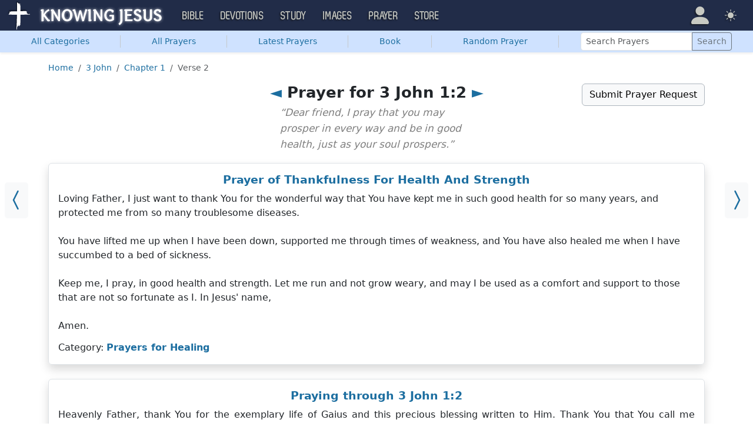

--- FILE ---
content_type: text/html; charset=UTF-8
request_url: https://prayer.knowing-jesus.com/3-John/1/2
body_size: 12034
content:
<!DOCTYPE html>
<html lang="en_GB"
    >
<head>
    <!--first into the HEAD section-->
    <meta charset="UTF-8">
    <meta name="viewport" content="width=device-width, initial-scale=1">
    <link rel="shortcut icon" href="/favicon.ico?v3"/>
    <meta name="csrf-param" content="_csrf">
<meta name="csrf-token" content="ZDvkT-r_jwJt58pIyLGtkRmGT3vk8cm_-gHJN0JZEiYhea0nhrDQQAOqsziu5eu8SOIqPqiJ8OaMdbBtczNmQQ==">
    <title>Prayer for 3 John 1:2</title>
    <link href="/css/main.min.css?v=15" rel="stylesheet">
<script>window.cookie_host = ".knowing-jesus.com";</script><!--prayer-->
<!--AdThrive Head Tag 2020 -->
<script>
(function(w, d) {
w.adthrive = w.adthrive || {};
w.adthrive.cmd = w.adthrive.cmd || [];
w.adthrive.plugin = 'adthrive-ads-1.0.40-manual';
w.adthrive.host = 'ads.adthrive.com';
var s = d.createElement('script');
s.async = true;
s.referrerpolicy='no-referrer-when-downgrade';
s.src = 'https://' + w.adthrive.host + '/sites/5d6666decc7cae09064f635b/ads.min.js?referrer=' + w.encodeURIComponent(w.location.href);
var n = d.getElementsByTagName('script')[0];
n.parentNode.insertBefore(s, n);
})(window, document);
</script>
<!--End AdThrive Head Tag -->

<!-- Global site tag (gtag.js) - Google Analytics -->
<script async src="https://www.googletagmanager.com/gtag/js?id=G-YFFBTK9R0F"></script>
<script>
  window.dataLayer = window.dataLayer || [];
  function gtag(){dataLayer.push(arguments);}
  gtag('js', new Date());

  gtag('config', 'UA-28972148-1');
  gtag('config', 'G-YFFBTK9R0F');
</script>




        <script src="https://js.sentry-cdn.com/1985e9d91ca0a5fa94abc008c9427efc.min.js" crossorigin="anonymous"></script>
    <script>
        // Check for existence of Sentry in case Ad-blockers block the Sentry Loader Script
        window.Sentry && Sentry.onLoad(function () {
            Sentry.init({
                tracesSampleRate: 0.001,
                replaysSessionSampleRate: 0.001,
                replaysOnErrorSampleRate: 1.0,
                allowUrls: [
                    //all subdomains knowing-jesus.com
                    /https:\/\/.*\.knowing-jesus\.com/,
                    'knowing-jesus.com',
                    //cdns
                    'cdn.jsdelivr.net',
                    'code.jquery.com',
                ],
                ignoreErrors: [
                    //NS_ERROR_NOT_INITIALIZED
                    'NS_ERROR_NOT_INITIALIZED',
                    //AbortError: The operation was aborted
                    'The operation was aborted',
                    //AbortError: The play() request was interrupted
                    'The play() request was interrupted',
                    'NotAllowedError',

                    'UnhandledRejection',
                    // Random plugins/extensions
                    "top.GLOBALS",
                    // See: http://blog.errorception.com/2012/03/tale-of-unfindable-js-error.html
                    "originalCreateNotification",
                    "canvas.contentDocument",
                    "MyApp_RemoveAllHighlights",
                    "http://tt.epicplay.com",
                    "Can't find variable: ZiteReader",
                    "jigsaw is not defined",
                    "ComboSearch is not defined",
                    "http://loading.retry.widdit.com/",
                    "atomicFindClose",
                    // Facebook borked
                    "fb_xd_fragment",
                    // ISP "optimizing" proxy - `Cache-Control: no-transform` seems to
                    // reduce this. (thanks @acdha)
                    // See http://stackoverflow.com/questions/4113268
                    "bmi_SafeAddOnload",
                    "EBCallBackMessageReceived",
                    // See http://toolbar.conduit.com/Developer/HtmlAndGadget/Methods/JSInjection.aspx
                    "conduitPage",
                ],
                denyUrls: [
                    //cdn.flashtalking.com, static.yieldmo.com, adthrive.com, doubleclick.net, googleapis.com, a2z.com, innovid.com, cdn.doubleverify.com, casalemedia.com
                    /flashtalking\.com/,
                    /yieldmo\.com/,
                    /adthrive\.com/,
                    /doubleclick\.net/,
                    /googleapis\.com/,
                    /a2z\.com/,
                    /innovid\.com/,
                    /doubleverify\.com/,
                    /casalemedia\.com/,
                    // Facebook flakiness
                    /graph\.facebook\.com/i,
                    // Facebook blocked
                    /connect\.facebook\.net\/en_US\/all\.js/i,
                    // Woopra flakiness
                    /eatdifferent\.com\.woopra-ns\.com/i,
                    /static\.woopra\.com\/js\/woopra\.js/i,
                    // Chrome extensions
                    /extensions\//i,
                    /^chrome:\/\//i,
                    /^chrome-extension:\/\//i,
                    // Other plugins
                    /127\.0\.0\.1:4001\/isrunning/i, // Cacaoweb
                    /webappstoolbarba\.texthelp\.com\//i,
                    /metrics\.itunes\.apple\.com\.edgesuite\.net\//i,
                ],
            });
        });
    </script>

</head>
<body class="body-prayer prayer d-flex flex-column min-vh-100">

<nav class="navbar navbar-expand-lg navbar-kj navbar-dark py-0">
    <div class="container-fluid">
        <a class="navbar-brand p-0"
           href="https://www.knowing-jesus.com/">
            <img src="/assets/logo.png" width="268" height="50" alt="Knowing Jesus"/>
        </a>
        <button class="navbar-toggler" type="button"
                data-bs-toggle="collapse"
                data-bs-target="#navbarSupportedContent"
                aria-controls="navbarSupportedContent"
                aria-expanded="false"
                aria-label="Toggle navigation">
            <span class="navbar-toggler-icon"></span>
        </button>
        <div class="collapse navbar-collapse" id="navbarSupportedContent">
            
<!-- START MENU NAVIGATION -->
<ul class="navbar-nav me-auto mb-2 mb-lg-0 navbar-nav-main">

    <li class="d-block d-sm-none my-2">
        <form method="get" action="//bible.knowing-jesus.com/search/s">
            <label for="search-bible" class="visually-hidden">Search</label>
            <div class="input-group">

                <input type="text"
                       name="q"
                       id="search-bible"
                       class="form-control"
                       required
                       minlength="3"
                       placeholder="Search for...">

                <button class="btn btn-light" type="submit">
                    <i class="bi bi-search"></i>
                </button>

            </div><!-- /input-group -->
            <input type="hidden"
                   name="translation"
                   id="translation-filed-select"
                   value="all">
        </form>
    </li>
                        <li class="nav-item dropdown">
                <a class="nav-link dropdown-toggle" href="https://bible.knowing-jesus.com" data-hover="dropdown" role="button" data-bs-toggle="dropdown" aria-expanded="false">Bible</a><ul class="dropdown-menu "><li><a class="dropdown-item" href="https://bible.knowing-jesus.com/topics">Topical Bible</a></li><li><a class="dropdown-item" href="https://bible.knowing-jesus.com/themes">Thematic Bible</a></li><li><a class="dropdown-item" href="https://bible.knowing-jesus.com/words">Words in Scripture</a></li><li><a class="dropdown-item" href="https://bible.knowing-jesus.com/phrases">Phrases in Scripture</a></li><li><a class="dropdown-item" href="https://bible.knowing-jesus.com/readings">Readings in Scripture</a></li><li><a class="dropdown-item" href="https://bible.knowing-jesus.com/Names">Bible Names</a></li></ul>            </li>
                                <li class="nav-item dropdown">
                <a class="nav-link dropdown-toggle" href="https://devotion.knowing-jesus.com" data-hover="dropdown" role="button" data-bs-toggle="dropdown" aria-expanded="false">Devotions</a><ul class="dropdown-menu "><li><a class="dropdown-item" href="https://dailyverse.knowing-jesus.com">Verse of the Day</a></li><li><a class="dropdown-item" href="https://devotion.knowing-jesus.com/audio">Today's Audio</a></li><li><a class="dropdown-item" href="https://devotion.knowing-jesus.com">Today's Devotionals </a></li><li><a class="dropdown-item" href="https://devotion.knowing-jesus.com/image">Today's Images </a></li><li><a class="dropdown-item" href="https://devotion.knowing-jesus.com/topics">Devotional by Topic </a></li><li><a class="dropdown-item" href="https://devotion.knowing-jesus.com/devotional-studies">Devotional Studies</a></li></ul>            </li>
                                <li class="nav-item dropdown">
                <a class="nav-link dropdown-toggle" href="https://study.knowing-jesus.com" data-hover="dropdown" role="button" data-bs-toggle="dropdown" aria-expanded="false">Study</a><ul class="dropdown-menu "><li><a class="dropdown-item" href="https://study.knowing-jesus.com/audio">Audio Books</a></li><li><a class="dropdown-item" href="https://study.knowing-jesus.com/sermons">Sermons</a></li><li><a class="dropdown-item" href="https://answers.knowing-jesus.com">Answers</a></li></ul>            </li>
                                <li class="nav-item dropdown">
                <a class="nav-link dropdown-toggle" href="https://images.knowing-jesus.com/" data-hover="dropdown" role="button" data-bs-toggle="dropdown" aria-expanded="false">Images</a><ul class="dropdown-menu "><li><a class="dropdown-item" href="https://images.knowing-jesus.com/new">New</a></li><li><a class="dropdown-item" href="https://images.knowing-jesus.com/topics">Topics</a></li></ul>            </li>
                                <li class="nav-item dropdown">
                <a class="nav-link dropdown-toggle" href="https://prayer.knowing-jesus.com/" data-hover="dropdown" role="button" data-bs-toggle="dropdown" aria-expanded="false">Prayer</a><ul class="dropdown-menu "><li><a class="dropdown-item" href="https://prayer.knowing-jesus.com/latest-prayers#open">Submit Request</a></li><li><a class="dropdown-item" href="https://prayer.knowing-jesus.com/latest-prayers">Latest Prayers</a></li><li><a class="dropdown-item" href="https://prayer.knowing-jesus.com/">All Categories</a></li><li><a class="dropdown-item" href="https://prayer.knowing-jesus.com/all">All Prayers</a></li></ul>            </li>
                    <li><a class="nav-link" href="https://store.knowing-jesus.com">Store</a></li>        <li></li>
</ul>
<ul class="nav navbar-nav mb-2 mb-lg-0 navbar-right">
            <li class="nav-item dropdown menu-item-account ">

            <a class="nav-link py-1 dropdown-toggle d-flex align-items-center user-profile"
               href="#"
               role="button"
               aria-label="Profile"
               aria-expanded="false"
               data-bs-toggle="dropdown"
               data-bs-display="static">

                <span class="d-md-none"><i class="bi bi-person-fill"></i> Profile</span>
                <span class="d-none d-md-inline position-relative profile-icon lh-1"
                ><i class="bi fs-1 bi-person-fill"></i></span>
            </a>

            <ul class="dropdown-menu dropdown-menu-end p-2" style="--bs-dropdown-min-width: 14rem">
                <li>
                    <a class="btn btn-warning sign-in-btn d-block w-100 mb-2"
                       href="#"
                       role="button"
                    ><i class="bi bi-box-arrow-in-right"></i> Sign In                    </a>
                </li>
                <li>
                    <button class="btn btn-warning sign-up-btn d-block w-100"
                            href="#"
                            role="button"
                            href="#"><i class="bi bi-plus"></i> Create account                    </button>
                </li>
                <li>
                    <hr class="dropdown-divider">
                </li>
                <li>
                    <button class="btn btn-light reset-btn d-block w-100"
                            href="#"><i class="bi bi-patch-question"></i> Forgot Password                    </button>
                </li>
            </ul>
        </li>
        <li class="nav-item dropdown ">
    <a class="btn-link nav-link py-0 py-lg-2 px-0 px-lg-2 dropdown-toggle d-flex align-items-center"
       href="#" role="button"
       id="bd-theme"
       aria-label="Theme"
       aria-expanded="false"
       data-bs-toggle="dropdown" data-bs-display="static">
        <span class="theme-icon-active pt-1"><i class="bi bi-brightness-high-fill me-2"></i></span>
        <span class="d-lg-none ms-2">Theme</span>
    </a>

    <ul class="dropdown-menu dropdown-menu-end select-theme" style="--bs-dropdown-min-width: 8rem;">
        <li>
            <button type="button" class="dropdown-item d-flex align-items-center" data-bs-theme-value="light">
                <i class="bi bi-brightness-high-fill me-2"></i>Light            </button>
        </li>
        <li>
            <button type="button" class="dropdown-item d-flex align-items-center active" data-bs-theme-value="dark">
                <i class="bi bi-moon-stars-fill me-2"></i>Dark            </button>
        </li>
        <li>
            <button type="button" class="dropdown-item d-flex align-items-center" data-bs-theme-value="auto">
                <i class="bi bi-circle-half me-2"></i>Auto            </button>
        </li>
    </ul>
</li>
    </ul>
        </div>
    </div>
</nav>


    <ul class="nav shadow-sm bg-primary-subtle nav-secondary nav-fill bg-body-tertiary p-1 p-md-0">
        <li class="nav-item"><a class="nav-link" href="/"><span class="visible-md-inline visible-lg-inline">All </span>Categories</a></li><li class="d border-secondary-subtle"></li><li class="nav-item"><a class="nav-link" href="/all">All Prayers</a></li><li class="d border-secondary-subtle"></li><li class="nav-item"><a class="nav-link" href="/latest-prayers">Latest Prayers</a></li><li class="d border-secondary-subtle"></li><li class="nav-item " data-bs-theme="dark">
    <a class="nav-link button_popup d-none d-md-block"
       data-bs-toggle="popover"
       data-bs-placement-ext="bottom"
       data-bs-content-id="choose-book-popup"
       data-bs-custom-class="popover-blue"
       href="#">Book</a>
    <a class="nav-link button_popup d-md-none"
       data-bs-toggle="modal"
       data-bs-target="#selectBookModal"
       href="#">Book</a>
</li>
<li class="d border-secondary-subtle"></li>            <li class="nav-item"
            ><a class="nav-link" href="/prayer/fellowship-through-the-cross-264">Random Prayer</a></li>
            <li class="d border-secondary-subtle"></li>
        
        <li class="nav-item align-self-center">
            <form action="/search"
                  class="d-inline-block"
                  role="search"
                  method="get"
                  style="min-width: 250px">
                <label for="search-prayers" class="visually-hidden">Search Prayers</label>

                <div class="input-group input-group-sm">
                    <input type="text"
                           class="form-control"
                           placeholder="Search Prayers"
                           name="q"
                           value=""
                           id="search-prayers"/>
                    <button class="btn btn-outline-secondary" type="submit">
                        <span>Search</span>
                    </button>
                </div>
            </form>
        </li>

    </ul>



<div id="choose-book-popup" class="d-none">
    <div id="choose-book-popup" class="choose-book-popup choose-book-popup-main">
        <div class="float-md-start">
            <h2>Old Testament</h2>
            <div class="row">
                                <div class="col">
                                        <div class="py-1"><a class="text-nowrap"
                                         href="/Genesis"
                        >Genesis</a></div>
                                        <div class="py-1"><a class="text-nowrap"
                                         href="/Exodus"
                        >Exodus</a></div>
                                        <div class="py-1"><a class="text-nowrap"
                                         href="/Leviticus"
                        >Leviticus</a></div>
                                        <div class="py-1"><a class="text-nowrap"
                                         href="/Numbers"
                        >Numbers</a></div>
                                        <div class="py-1"><a class="text-nowrap"
                                         href="/Deuteronomy"
                        >Deuteronomy</a></div>
                                        <div class="py-1"><a class="text-nowrap"
                                         href="/Joshua"
                        >Joshua</a></div>
                                        <div class="py-1"><a class="text-nowrap"
                                         href="/Judges"
                        >Judges</a></div>
                                        <div class="py-1"><a class="text-nowrap"
                                         href="/Ruth"
                        >Ruth</a></div>
                                        <div class="py-1"><a class="text-nowrap"
                                         href="/1-Samuel"
                        >1 Samuel</a></div>
                                        <div class="py-1"><a class="text-nowrap"
                                         href="/2-Samuel"
                        >2 Samuel</a></div>
                                        <div class="py-1"><a class="text-nowrap"
                                         href="/1-Kings"
                        >1 Kings</a></div>
                                        <div class="py-1"><a class="text-nowrap"
                                         href="/2-Kings"
                        >2 Kings</a></div>
                                        <div class="py-1"><a class="text-nowrap"
                                         href="/1-Chronicles"
                        >1 Chronicles</a></div>
                                    </div>
                <div class="col">
                                        <div class="py-1"><a class="text-nowrap"
                                         href="/2-Chronicles"
                        >2 Chronicles</a></div>
                                        <div class="py-1"><a class="text-nowrap"
                                         href="/Ezra"
                        >Ezra</a></div>
                                        <div class="py-1"><a class="text-nowrap"
                                         href="/Nehemiah"
                        >Nehemiah</a></div>
                                        <div class="py-1"><a class="text-nowrap"
                                         href="/Esther"
                        >Esther</a></div>
                                        <div class="py-1"><a class="text-nowrap"
                                         href="/Job"
                        >Job</a></div>
                                        <div class="py-1"><a class="text-nowrap"
                                         href="/Psalm"
                        >Psalm</a></div>
                                        <div class="py-1"><a class="text-nowrap"
                                         href="/Proverbs"
                        >Proverbs</a></div>
                                        <div class="py-1"><a class="text-nowrap"
                                         href="/Ecclesiastes"
                        >Ecclesiastes</a></div>
                                        <div class="py-1"><a class="text-nowrap"
                                         href="/Song-of-Solomon"
                        >Song of Solomon</a></div>
                                        <div class="py-1"><a class="text-nowrap"
                                         href="/Isaiah"
                        >Isaiah</a></div>
                                        <div class="py-1"><a class="text-nowrap"
                                         href="/Jeremiah"
                        >Jeremiah</a></div>
                                        <div class="py-1"><a class="text-nowrap"
                                         href="/Lamentations"
                        >Lamentations</a></div>
                                        <div class="py-1"><a class="text-nowrap"
                                         href="/Ezekiel"
                        >Ezekiel</a></div>
                                    </div>
                <div class="col">
                                        <div class="py-1"><a class="text-nowrap"
                                         href="/Daniel"
                        >Daniel</a></div>
                                        <div class="py-1"><a class="text-nowrap"
                                         href="/Hosea"
                        >Hosea</a></div>
                                        <div class="py-1"><a class="text-nowrap"
                                         href="/Joel"
                        >Joel</a></div>
                                        <div class="py-1"><a class="text-nowrap"
                                         href="/Amos"
                        >Amos</a></div>
                                        <div class="py-1"><a class="text-nowrap"
                                         href="/Obadiah"
                        >Obadiah</a></div>
                                        <div class="py-1"><a class="text-nowrap"
                                         href="/Jonah"
                        >Jonah</a></div>
                                        <div class="py-1"><a class="text-nowrap"
                                         href="/Micah"
                        >Micah</a></div>
                                        <div class="py-1"><a class="text-nowrap"
                                         href="/Nahum"
                        >Nahum</a></div>
                                        <div class="py-1"><a class="text-nowrap"
                                         href="/Habakkuk"
                        >Habakkuk</a></div>
                                        <div class="py-1"><a class="text-nowrap"
                                         href="/Zephaniah"
                        >Zephaniah</a></div>
                                        <div class="py-1"><a class="text-nowrap"
                                         href="/Haggai"
                        >Haggai</a></div>
                                        <div class="py-1"><a class="text-nowrap"
                                         href="/Zechariah"
                        >Zechariah</a></div>
                                        <div class="py-1"><a class="text-nowrap"
                                         href="/Malachi"
                        >Malachi</a></div>
                                    </div>
            </div>
        </div>
        <div class="float-md-end">
            <h2>New Testament</h2>
            <div class="row">
                                <div class="col">
                                        <div class="py-1"><a
                                href="/Matthew"
                        >Matthew</a></div>
                                        <div class="py-1"><a
                                href="/Mark"
                        >Mark</a></div>
                                        <div class="py-1"><a
                                href="/Luke"
                        >Luke</a></div>
                                        <div class="py-1"><a
                                href="/John"
                        >John</a></div>
                                        <div class="py-1"><a
                                href="/Acts"
                        >Acts</a></div>
                                        <div class="py-1"><a
                                href="/Romans"
                        >Romans</a></div>
                                        <div class="py-1"><a
                                href="/1-Corinthians"
                        >1 Corinthians</a></div>
                                        <div class="py-1"><a
                                href="/2-Corinthians"
                        >2 Corinthians</a></div>
                                        <div class="py-1"><a
                                href="/Galatians"
                        >Galatians</a></div>
                                        <div class="py-1"><a
                                href="/Ephesians"
                        >Ephesians</a></div>
                                        <div class="py-1"><a
                                href="/Philippians"
                        >Philippians</a></div>
                                        <div class="py-1"><a
                                href="/Colossians"
                        >Colossians</a></div>
                                        <div class="py-1"><a
                                href="/1-Thessalonians"
                        >1 Thessalonians</a></div>
                                    </div>
                <div class="col">
                                        <div class="py-1"><a
                                href="/2-Thessalonians"
                        >2 Thessalonians</a></div>
                                        <div class="py-1"><a
                                href="/1-Timothy"
                        >1 Timothy</a></div>
                                        <div class="py-1"><a
                                href="/2-Timothy"
                        >2 Timothy</a></div>
                                        <div class="py-1"><a
                                href="/Titus"
                        >Titus</a></div>
                                        <div class="py-1"><a
                                href="/Philemon"
                        >Philemon</a></div>
                                        <div class="py-1"><a
                                href="/Hebrews"
                        >Hebrews</a></div>
                                        <div class="py-1"><a
                                href="/James"
                        >James</a></div>
                                        <div class="py-1"><a
                                href="/1-Peter"
                        >1 Peter</a></div>
                                        <div class="py-1"><a
                                href="/2-Peter"
                        >2 Peter</a></div>
                                        <div class="py-1"><a
                                href="/1-John"
                        >1 John</a></div>
                                        <div class="py-1"><a
                                href="/2-John"
                        >2 John</a></div>
                                        <div class="py-1"><a
                                href="/3-John"
                        >3 John</a></div>
                                        <div class="py-1"><a
                                href="/Jude"
                        >Jude</a></div>
                                        <div class="py-1"><a
                                href="/Revelation"
                        >Revelation</a></div>
                                    </div>
            </div>
        </div>
        <div class="clearfix"></div>
    </div>
</div>


<div class="modal mobile-nav-h"
     id="selectBookModal"
     tabindex="-1">
    <div class="modal-dialog">
        <div class="modal-content">
            <div class="modal-header">
                <div class="col-2">
                    <a href="#" type="button" class="close go-back hidden">
                        <span aria-hidden="true">&laquo;</span>
                    </a>
                </div>
                <div class="col-8 modal-title">
                    <span class="choose_book">Choose Book</span>
                </div>
                <div class="col-2 text-end">
                    <button type="button" class="btn-close" data-bs-dismiss="modal" aria-label="Close"></button>
                </div>
            </div>
            <div class="modal-body choose-book">
                <div class="select-widget">
                    <h5 class="p-2 mb-0 text-dark-emphasis bg-body-tertiary">Old Testament</h5>
                    <ul>
                                                        <li class="mx-1"><a href="/Genesis"
                                >Gen</a></li>                                <li class="mx-1"><a href="/Exodus"
                                >Exo</a></li>                                <li class="mx-1"><a href="/Leviticus"
                                >Lev</a></li>                                <li class="mx-1"><a href="/Numbers"
                                >Num</a></li>                                <li class="mx-1"><a href="/Deuteronomy"
                                >Deu</a></li>                                <li class="mx-1"><a href="/Joshua"
                                >Jos</a></li>                                <li class="mx-1"><a href="/Judges"
                                >Jud</a></li>                                <li class="mx-1"><a href="/Ruth"
                                >Rut</a></li>                                <li class="mx-1"><a href="/1-Samuel"
                                >1Sa</a></li>                                <li class="mx-1"><a href="/2-Samuel"
                                >2Sa</a></li>                                <li class="mx-1"><a href="/1-Kings"
                                >1Ki</a></li>                                <li class="mx-1"><a href="/2-Kings"
                                >2Ki</a></li>                                <li class="mx-1"><a href="/1-Chronicles"
                                >1Ch</a></li>                                <li class="mx-1"><a href="/2-Chronicles"
                                >2Ch</a></li>                                <li class="mx-1"><a href="/Ezra"
                                >Ezr</a></li>                                <li class="mx-1"><a href="/Nehemiah"
                                >Neh</a></li>                                <li class="mx-1"><a href="/Esther"
                                >Est</a></li>                                <li class="mx-1"><a href="/Job"
                                >Job</a></li>                                <li class="mx-1"><a href="/Psalm"
                                >Psa</a></li>                                <li class="mx-1"><a href="/Proverbs"
                                >Pro</a></li>                                <li class="mx-1"><a href="/Ecclesiastes"
                                >Ecc</a></li>                                <li class="mx-1"><a href="/Song-of-Solomon"
                                >Son</a></li>                                <li class="mx-1"><a href="/Isaiah"
                                >Isa</a></li>                                <li class="mx-1"><a href="/Jeremiah"
                                >Jer</a></li>                                <li class="mx-1"><a href="/Lamentations"
                                >Lam</a></li>                                <li class="mx-1"><a href="/Ezekiel"
                                >Eze</a></li>                                <li class="mx-1"><a href="/Daniel"
                                >Dan</a></li>                                <li class="mx-1"><a href="/Hosea"
                                >Hos</a></li>                                <li class="mx-1"><a href="/Joel"
                                >Joe</a></li>                                <li class="mx-1"><a href="/Amos"
                                >Amo</a></li>                                <li class="mx-1"><a href="/Obadiah"
                                >Oba</a></li>                                <li class="mx-1"><a href="/Jonah"
                                >Jon</a></li>                                <li class="mx-1"><a href="/Micah"
                                >Mic</a></li>                                <li class="mx-1"><a href="/Nahum"
                                >Nah</a></li>                                <li class="mx-1"><a href="/Habakkuk"
                                >Hab</a></li>                                <li class="mx-1"><a href="/Zephaniah"
                                >Zep</a></li>                                <li class="mx-1"><a href="/Haggai"
                                >Hag</a></li>                                <li class="mx-1"><a href="/Zechariah"
                                >Zec</a></li>                                <li class="mx-1"><a href="/Malachi"
                                >Mal</a></li>                    </ul>
                    <h5 class="p-2 mt-2 mb-0 text-dark-emphasis bg-body-tertiary">New Testament</h5>
                    <ul>
                                                        <li class="mx-1"><a href="/Matthew"
                                >Mat</a></li>                                <li class="mx-1"><a href="/Mark"
                                >Mar</a></li>                                <li class="mx-1"><a href="/Luke"
                                >Luk</a></li>                                <li class="mx-1"><a href="/John"
                                >Joh</a></li>                                <li class="mx-1"><a href="/Acts"
                                >Act</a></li>                                <li class="mx-1"><a href="/Romans"
                                >Rom</a></li>                                <li class="mx-1"><a href="/1-Corinthians"
                                >1Co</a></li>                                <li class="mx-1"><a href="/2-Corinthians"
                                >2Co</a></li>                                <li class="mx-1"><a href="/Galatians"
                                >Gal</a></li>                                <li class="mx-1"><a href="/Ephesians"
                                >Eph</a></li>                                <li class="mx-1"><a href="/Philippians"
                                >Phi</a></li>                                <li class="mx-1"><a href="/Colossians"
                                >Col</a></li>                                <li class="mx-1"><a href="/1-Thessalonians"
                                >1Th</a></li>                                <li class="mx-1"><a href="/2-Thessalonians"
                                >2Th</a></li>                                <li class="mx-1"><a href="/1-Timothy"
                                >1Ti</a></li>                                <li class="mx-1"><a href="/2-Timothy"
                                >2Ti</a></li>                                <li class="mx-1"><a href="/Titus"
                                >Tit</a></li>                                <li class="mx-1"><a href="/Philemon"
                                >Phi</a></li>                                <li class="mx-1"><a href="/Hebrews"
                                >Heb</a></li>                                <li class="mx-1"><a href="/James"
                                >Jam</a></li>                                <li class="mx-1"><a href="/1-Peter"
                                >1Pe</a></li>                                <li class="mx-1"><a href="/2-Peter"
                                >2Pe</a></li>                                <li class="mx-1"><a href="/1-John"
                                >1Jo</a></li>                                <li class="mx-1"><a href="/2-John"
                                >2Jo</a></li>                                <li class="mx-1"><a href="/3-John"
                                >3Jo</a></li>                                <li class="mx-1"><a href="/Jude"
                                >Jud</a></li>                                <li class="mx-1"><a href="/Revelation"
                                >Rev</a></li>                    </ul>
                </div>
            </div>

        </div>
    </div>
</div>

<div class="container" style="flex: 1">

    <nav aria-label="breadcrumb"><ol id="w0" class="mt-3 breadcrumb"><li class="breadcrumb-item"><a href="/">Home</a></li>
<li class="breadcrumb-item"><a href="/3-John">3 John</a></li>
<li class="breadcrumb-item"><a href="/3-John/1">Chapter 1</a></li>
<li class="breadcrumb-item active" aria-current="page">Verse 2</li>
</ol></nav>
    
<div class="block block-block block-verse ">
    <a class="prev_ar bg-body-tertiary" href="/2-John/1/8"><i class="bi bi-chevron-compact-left"></i></a><a class="next_ar bg-body-tertiary" href="/3-John/1/4"><i class="bi bi-chevron-compact-right"></i></a></div>
<div class="row mt-3">
    <div class="col-md-6 me-auto offset-md-3">
        <h1 class="text-center"><a href="/2-John/1/8">◄</a> Prayer for 3 John 1:2 <a href="/3-John/1/4"> ►</a></h1>            <div class="book-quote mb-2" style="margin-top: -15px">
                “Dear friend, I pray that you may prosper in every way and be in good health, just as your soul prospers.”
            </div>
        
    </div>
    <div class="col-md-auto text-end mb-2">
        <a class="toggle-prayer-form btn btn-light border border-dark-subtle"
           data-bs-toggle="collapse"
           data-bs-target="#collapsePrayerRequest"
           aria-expanded="false"
           aria-controls="collapsePrayerRequest"
           href="#"
        >Submit Prayer Request</a>
    </div>

</div>

<div id="collapsePrayerRequest" class="collapse ">
    <div class="bg-body-tertiary p-3 mb-3 rounded">
        <form id="form-69727965b7f45" class="" action="/3-John/1/2" method="post" enctype="multipart/form-data">
<input type="hidden" name="_csrf" value="ZDvkT-r_jwJt58pIyLGtkRmGT3vk8cm_-gHJN0JZEiYhea0nhrDQQAOqsziu5eu8SOIqPqiJ8OaMdbBtczNmQQ==">    <div class="row justify-content-center">
        <div class="col-md-6">
            <input type="hidden" id="manualprayers-prayer_time" name="ManualPrayers[prayer_time]"><div class="mb-3 field-f_title_69727965b7f45 required">
<label class="form-label" for="f_title_69727965b7f45">Title Your Prayer</label>
<input type="text" id="f_title_69727965b7f45" class="form-control" name="ManualPrayers[title]" required aria-required="true">

<div class="invalid-feedback"></div>
</div><div class="mb-3 field-f_prayer_69727965b7f45 required">
<label class="form-label" for="f_prayer_69727965b7f45">Write Your Prayer</label>
<textarea id="f_prayer_69727965b7f45" class="form-control" name="ManualPrayers[prayer]" rows="6" cols="50" required aria-required="true"></textarea>

<div class="invalid-feedback"></div>
</div>
            <div class="row">
                <div class="col-sm-6">
                    <div class="mb-3 field-f_author_name_69727965b7f45">
<label class="form-label" for="f_author_name_69727965b7f45">Name</label>
<input type="text" id="f_author_name_69727965b7f45" class="form-control" name="ManualPrayers[author_name]">

<div class="invalid-feedback"></div>
</div>                </div>
                <div class="col-sm-6">
                    <div class="mb-3 field-f_category_id_69727965b7f45">
<label class="form-label" for="f_category_id_69727965b7f45">Category</label>
<select id="f_category_id_69727965b7f45" class="form-select" name="ManualPrayers[category_id]">
<option value="">Select Type</option>
<option value="1"></option>
<option value="27">Prayers on Abiding in Christ</option>
<option value="242">Prayer for Abortion</option>
<option value="243">Prayer for Accountability</option>
<option value="204">Prayers for Addiction</option>
<option value="307">Prayers for Adultery</option>
<option value="262">Prayers for Advent</option>
<option value="244">Prayer for Alcoholics</option>
<option value="4">All Prayers</option>
<option value="214">Prayers for America</option>
<option value="203">Prayers for Anger</option>
<option value="275">Prayers for Anniversaries</option>
<option value="13">Answered Prayer</option>
<option value="89">Prayers for Anxiety</option>
<option value="223">Arrow Prayers</option>
<option value="310">Prayers for Arthritis</option>
<option value="320">Prayers about Asking God for Help</option>
<option value="93">Prayers for Babies</option>
<option value="124">Prayers for Baptism</option>
<option value="216">Bedtime Prayers</option>
<option value="284">Prayers before reading the Bible</option>
<option value="16">Prayers about the Birth of Jesus</option>
<option value="202">Prayers for Birthdays</option>
<option value="73">Prayers of Blessings</option>
<option value="230">Breaking News Prayers</option>
<option value="87">Prayers for a Broken Heart</option>
<option value="120">Prayers for Brothers</option>
<option value="127">Business Prayers</option>
<option value="42">Prayers for Cancer</option>
<option value="201">Prayers for Change</option>
<option value="12">Prayers by Children</option>
<option value="52">Prayers for Children</option>
<option value="134">Prayers for Christmas</option>
<option value="84">Prayers for Cleansing</option>
<option value="8">Prayers for Comfort</option>
<option value="123">Prayers for Communion</option>
<option value="54">Prayers on Confession</option>
<option value="286">Prayers When Confused</option>
<option value="23">Prayer for Courage</option>
<option value="308">Prayer for Court Cases</option>
<option value="199">Prayers for Daughters</option>
<option value="41">Prayers for Death</option>
<option value="15">Prayers about the Death of Jesus</option>
<option value="235">Prayers for Debt Relief</option>
<option value="63">Prayers for Deliverance</option>
<option value="79">Prayer for Depression</option>
<option value="316">Prayers for Despair</option>
<option value="92">Prayers for Dinner</option>
<option value="48">Prayers for Direction</option>
<option value="260">Prayer for Disappointments</option>
<option value="71">Prayers for Discernment</option>
<option value="198">Prayers for Divorce</option>
<option value="304">Prayers for Drugs</option>
<option value="219">Prayers for the Dying</option>
<option value="110">Prayers for the Elderly</option>
<option value="196">Prayers for Emotional Healing</option>
<option value="132">Prayers for Encouragement</option>
<option value="195">Prayers for Engagements</option>
<option value="111">Evening Prayers</option>
<option value="59">Prayers for Exams</option>
<option value="30">Prayers for Faith</option>
<option value="330">Prayers about Faith in Jesus</option>
<option value="119">Prayers for Fathers</option>
<option value="62">Prayer for Fears</option>
<option value="49">Prayers about Fellowship</option>
<option value="51">Prayers for Fertility</option>
<option value="313">Prayers for Fiancés</option>
<option value="78">Prayers for Financial Help</option>
<option value="103">Fireman Prayers</option>
<option value="193">Prayers for the First Day of School</option>
<option value="236">Prayers for Focus</option>
<option value="321">Prayer to Forgive Myself</option>
<option value="25">Prayers for Forgiveness</option>
<option value="234">Prayers for Freedom</option>
<option value="43">Prayers for Friends</option>
<option value="252">Prayer for the Fruit of the Spirit</option>
<option value="250">Prayers for Fruitfulness</option>
<option value="95">Funeral Prayers</option>
<option value="56">Prayers for the Future</option>
<option value="312">Prayers for Future Husband</option>
<option value="240">Prayers about Gambling</option>
<option value="53">General Prayers</option>
<option value="292">Prayers for Giving</option>
<option value="20">Prayers about the Glory of God</option>
<option value="221">Prayers for Gluttony</option>
<option value="324">Prayers about God being in control</option>
<option value="326">God Being With Me Prayers</option>
<option value="322">God Forgive Me Prayers</option>
<option value="325">God&#039;s Love for us Prayers</option>
<option value="323">Prayers about God&#039;s Plan for us</option>
<option value="112">Prayers for Grace</option>
<option value="191">Prayers for Graduation</option>
<option value="190">Prayers for Grandchildren</option>
<option value="118">Prayers for Grandmothers</option>
<option value="96">Prayers for Gratitude</option>
<option value="77">Prayers for Grief</option>
<option value="327">Prayers about Growing Closer to God</option>
<option value="34">Prayers for Guidance</option>
<option value="90">Prayers for Hard Times</option>
<option value="329">Prayers about Having Faith in God</option>
<option value="32">Prayers for Healing</option>
<option value="58">Prayers for Health</option>
<option value="80">Prayers for Help</option>
<option value="332">Prayers for Help with the Right Choice</option>
<option value="328">Prayers for Helping others in Need</option>
<option value="133">Prayers for Holidays</option>
<option value="142">Prayers for Holiness</option>
<option value="10">Prayers to the Holy Spirit</option>
<option value="106">Prayers for the Home</option>
<option value="206">Prayers for Homeschooling</option>
<option value="24">Prayers for Hope</option>
<option value="249">Prayers for Hospital Patients</option>
<option value="39">Prayers for Humility</option>
<option value="81">Prayer for Husbands</option>
<option value="188">Prayers for illumination</option>
<option value="245">Prayer for Integrity</option>
<option value="300">Prayers of Intercession</option>
<option value="29">Prayers for Intercessors</option>
<option value="107">Prayers for Israel</option>
<option value="98">Prayers for Jealousy</option>
<option value="301">Prayers about Jesus</option>
<option value="186">Prayers for Job Interviews</option>
<option value="187">Prayers for Joy</option>
<option value="100">Prayers for Justice</option>
<option value="334">Prayers about Kindness</option>
<option value="207">Prayers for Knowing Jesus More</option>
<option value="185">Prayers for Knowledge</option>
<option value="183">Prayers for Leaders</option>
<option value="266">Prayers for Leaders of the Nations</option>
<option value="253">Prayers on Learning How to Pray</option>
<option value="184">Prayers for Letting Go</option>
<option value="72">Prayers for Life</option>
<option value="99">Prayers for Loneliness</option>
<option value="319">Lord Thank you Prayers</option>
<option value="182">Prayers for Loss</option>
<option value="19">Prayers for Love</option>
<option value="294">Prayers about the Love of God</option>
<option value="64">Prayers for Marriage</option>
<option value="315">Prayers for Memory Loss</option>
<option value="213">Prayers for Men</option>
<option value="14">Prayers for Mercy</option>
<option value="102">Prayers for the Military</option>
<option value="55">Prayers for Ministry</option>
<option value="88">Prayers about Money</option>
<option value="31">Morning Prayers</option>
<option value="117">Prayers for Mothers</option>
<option value="333">Prayers for Moving Forward in Life</option>
<option value="146">Prayers for My Boyfriend</option>
<option value="239">Prayers for My Current Job</option>
<option value="194">Prayers for My Enemies</option>
<option value="69">Prayer for My Family</option>
<option value="269">Prayers for My Girlfriend</option>
<option value="181">Prayers for My Son</option>
<option value="75">Prayers for my Visa</option>
<option value="61">Prayers for My Work Colleagues</option>
<option value="143">Prayers for the Nations</option>
<option value="74">Prayers for a New Baby</option>
<option value="176">Prayers for New Beginnings</option>
<option value="331">Prayer for a New Environment</option>
<option value="179">Prayers for New Homes</option>
<option value="57">Prayers for a New Job</option>
<option value="178">Prayers for Newlyweds</option>
<option value="177">Prayers for Nurses</option>
<option value="173">Prayers for Obedience</option>
<option value="125">Prayers for the Offering</option>
<option value="138">Opening Meeting Prayers</option>
<option value="248">Prayer for Orphans</option>
<option value="141">Prayers for Our Country</option>
<option value="293">Prayers for Overcoming</option>
<option value="309">Prayers for Pain</option>
<option value="83">Prayers for Parents</option>
<option value="109">Prayers for Pastors</option>
<option value="86">Prayers for Patience</option>
<option value="47">Prayers for Peace</option>
<option value="101">Prayers for a Peace of Mind</option>
<option value="108">Prayers for People</option>
<option value="85">Prayers for the Persecuted</option>
<option value="40">Prayers for Perseverance</option>
<option value="318">Please Grant Me</option>
<option value="317">Please Pray for Me</option>
<option value="97">Prayers for Pornography</option>
<option value="65">Prayers for Pregnancy</option>
<option value="208">Prayers for Prisoners</option>
<option value="38">Prayers for Protection</option>
<option value="285">Prayers for Provision</option>
<option value="282">Prayer for Purity</option>
<option value="302">Prayers for Purpose</option>
<option value="172">Prayers for Quitting Smoking</option>
<option value="170">Prayers for Rain</option>
<option value="314">Prayers for Rebellion</option>
<option value="116">Prayers for Reconciliation</option>
<option value="171">Prayers for Recovery</option>
<option value="237">Prayers for Redemption</option>
<option value="68">Relationship Prayers</option>
<option value="28">Prayers of Repentance</option>
<option value="70">Prayers for Repentance in the Church</option>
<option value="222">Prayers for Restoration</option>
<option value="259">Prayers for Retirement</option>
<option value="66">Prayers for Safety</option>
<option value="9">Prayers for Salvation</option>
<option value="233">Prayers for Scholarships</option>
<option value="169">Prayers for School</option>
<option value="129">Prayers to Sell Your House</option>
<option value="105">Serenity Prayers</option>
<option value="94">Prayers for a Sick Child</option>
<option value="76">Prayers for Sickness</option>
<option value="290">Simple Prayers</option>
<option value="311">Prayer for Single Moms</option>
<option value="267">Prayers for Singleness</option>
<option value="255">Prayers for Singles</option>
<option value="121">Prayers for Sisters</option>
<option value="45">Prayers for Sleep</option>
<option value="258">Soldiers Prayers</option>
<option value="232">Prayers about Spiritual Gifts</option>
<option value="17">Prayers for Spiritual Growth</option>
<option value="67">Spiritual Life Prayers</option>
<option value="139">Prayers for Spiritual Revival</option>
<option value="7">Prayers for Spiritual Warfare</option>
<option value="22">Prayers for Strength</option>
<option value="46">Prayers for Stress</option>
<option value="247">Prayers Against Strongholds</option>
<option value="168">Prayers for Students</option>
<option value="82">Prayers for Success</option>
<option value="18">Prayers for the Suffering</option>
<option value="167">Prayers for Surgery</option>
<option value="37">Prayers on Surrender</option>
<option value="165">Prayers for Teachers</option>
<option value="166">Prayers for Teens</option>
<option value="36">Prayers about Temptation</option>
<option value="35">Prayers for Thankfulness</option>
<option value="283">Prayers for Thanksgiving</option>
<option value="224">Prayers for Today</option>
<option value="60">Prayers for Travel</option>
<option value="104">Prayers for Trust</option>
<option value="209">Prayers for Truth</option>
<option value="160">Prayers for Unbelievers</option>
<option value="159">Prayers for Unborn Babies</option>
<option value="158">Prayers for Understanding</option>
<option value="163">Prayers for Unexpected Deaths</option>
<option value="303">Prayers on Unity</option>
<option value="161">Prayers for Unity in the Church</option>
<option value="162">Prayers for Unsaved Husbands</option>
<option value="276">Prayers for Unsaved Wives</option>
<option value="164">Prayers for Uplifting Others</option>
<option value="157">Prayers for Vacations</option>
<option value="155">Prayers for Veterans</option>
<option value="5">Prayers for Victory</option>
<option value="156">Prayers for Vision</option>
<option value="113">Prayers for Vocations</option>
<option value="154">Prayers for Volunteers</option>
<option value="246">Prayers for Waiting on God</option>
<option value="153">Prayers for Wealth</option>
<option value="114">Prayers for Weddings</option>
<option value="149">Prayers for Weight Loss</option>
<option value="50">Prayers to be in the will of God</option>
<option value="21">Prayers for Wisdom</option>
<option value="251">Prayers for those Without Work</option>
<option value="115">Prayers for Wives</option>
<option value="150">Prayers for Women</option>
<option value="274">Prayers for Work</option>
<option value="151">Prayers for World Peace</option>
<option value="44">Prayers for Worry</option>
<option value="152">Prayers for Worship</option>
<option value="145">Prayers for Youth</option>
<option value="148">Prayers for Youth Groups</option>
</select>

<div class="invalid-feedback"></div>
</div>                </div>
            </div>

            <input type="hidden" name="reCaptcha">
            <div class="form-group">
                <button type="submit" class="btn btn-primary">Submit</button>            </div>
        </div>
    </div>
</form>    </div>
</div>
<div class="border rounded mb-4 p-3 fs-6 shadow">
    <a id="p-115" name="115" href="/3-John/1/2"></a>

    <h3 style="text-align: center">
                    <a href="/prayer/prayer-of-thankfulness-for-health-and-strength-115">
                Prayer of Thankfulness For Health And Strength            </a>
            </h3>
    <p>Loving Father, I just want to thank You for the wonderful way that You have kept me in such good health for so many years, and protected me from so many troublesome diseases.<br /><br />You have lifted me up when I have been down, supported me through times of weakness, and You have also healed me when I have succumbed to a bed of sickness.<br /><br />Keep me, I pray, in good health and strength. Let me run and not grow weary, and may I be used as a comfort and support to those that are not so fortunate as I. In Jesus' name,<br /><br />Amen.</p>
        
    <div style="clear: both"></div>

    
            Category: <b><a
                    href="/Prayers-for-Healing">Prayers for Healing</a></b>
    
</div>

<div class="border rounded mb-4 p-3 fs-6 shadow">
    <a id="p-1732" name="1732" href="/3-John/1/2"></a>

    <h3 style="text-align: center">
                    <a href="/3-John/1/2">
                Praying through 3 John 1:2            </a>
            </h3>
    <p style="text-align:justify;">Heavenly Father, thank You for the exemplary life of Gaius and this precious blessing written to Him. Thank You that You call me beloved and for all the blessings You pour into my life. I pray that my soul would prosper with the riches of knowing You. I pray that, day by day, I would come to a deeper knowledge of the Lord Jesus as He increases in my life, and I decrease. This I ask in Jesus' name, AMEN.</p>
        
    <div style="clear: both"></div>

    
    Source: <b><a href="https://dailyverse.knowing-jesus.com/3-john-1-2"
            >Verse of the day for 3 John 1:2</a></b>
            
</div>

</div>

<div class="pb-4"></div>
<div class="bg-body-tertiary">
    <div class="container ">
        <footer class="d-flex flex-wrap justify-content-between align-items-center py-3">
            <ul class="nav col-md-5">
                <li><a class="nav-link px-2 " href="https://answers.knowing-jesus.com/question/knowing-jesus-com-doctrinal-statement" rel="nofollow">Doctrinal Statement</a></li>                <li><a class="nav-link px-2 " href="https://www.knowing-jesus.com/privacy-policy" rel="nofollow">Privacy Policy</a></li>                <li><a class="nav-link px-2 " href="https://www.knowing-jesus.com/use-of-pictures" rel="nofollow">Use of Pictures</a></li>                <li><a class="nav-link px-2 " href="https://www.paypal.com/cgi-bin/webscr?cmd=_s-xclick&amp;hosted_button_id=FCA9DFGP69XPC" rel="nofollow" target="_blank">Donate</a></li>                <li><a class="nav-link px-2 " href="https://www.knowing-jesus.com/contact-us" rel="nofollow">Contact Us</a></li>                            </ul>
            <p class="col-md-5 mb-0 justify-content-end text-end text-body-secondary">
                © Copyright [2011 - 2026]                <a href="https://www.knowing-jesus.com/">Knowing-Jesus.com</a> - All Rights Reserved            </p>

        </footer>
    </div>
</div>



<script src="/js/login/dist/login.js?v=17"></script>
<script src="https://cdn.jsdelivr.net/npm/bootstrap@5.3.3/dist/js/bootstrap.bundle.min.js"></script>
<script src="/js/app.min.js?v=15"></script>
<script>window.runReCaptcha = function runReCaptcha() {
    try {
        grecaptcha.ready(function() {
            grecaptcha.execute('6Ldza9soAAAAAJ9cQp7Jd46qvu34Pf4wDUG0_9r8', {action: 'submit'}).then(function(token) {
                let codeInputs = document.querySelectorAll('input[name=reCaptcha');
                codeInputs.forEach(function(codeInput) {
                    if (codeInput) {
                        codeInput.value = token;
                    }
                });
            });
        });
    } catch (e) {
        console.error(e);
    }
}

window.loadReCaptcha = function loadReCaptcha() {
        if (typeof grecaptcha === 'undefined') {
        let script = document.createElement('script');
        script.src = 'https://www.google.com/recaptcha/api.js?render=6Ldza9soAAAAAJ9cQp7Jd46qvu34Pf4wDUG0_9r8';
        document.head.appendChild(script);
        script.onload = () => {
            runReCaptcha();
        }
    }
    else {
        runReCaptcha();
    }
}
const sb_69727965b8eca = document.getElementById('collapsePrayerRequest')

sb_69727965b8eca.addEventListener('show.bs.collapse', () => {window.loadReCaptcha()})
if (sb_69727965b8eca.classList.contains('show')) {window.loadReCaptcha()}

window.kj_lang = {"Sign in to Knowing Jesus":"Sign in to Knowing Jesus","Email":"Email","Password":"Password","Forgot Password?":"Forgot Password?","Error:":"Error:","Sign in":"Sign in","Create an account":"Create an account","Wrong password or login":"Wrong password or login","Error occurred, please try again":"Error occurred, please try again","Sign up to Knowing Jesus":"Sign up to Knowing Jesus","First Name":"First Name","Last Name":"Last Name","Confirm Password":"Confirm Password","Your password and confirmation password do not match.":"Your password and confirmation password do not match.","Password Recovery":"Password Recovery","Enter your email":"Enter your email","Continue":"Continue","Sorry, we are unable to reset password for email provided.":"Sorry, we are unable to reset password for email provided.","Sign in With Google":"Sign in With Google","Sign in With Facebook":"Sign in With Facebook"};


window.kj_t = function (txt){
    if(window.kj_lang && window.kj_lang.hasOwnProperty(txt)){
        return window.kj_lang[txt];
    }
    return txt;
};

window.KJ_Login.init({"facebook_login":"https:\/\/www.knowing-jesus.com\/api\/google","google_login":"https:\/\/www.knowing-jesus.com\/api\/facebook","cookie_host":".knowing-jesus.com"});

document.addEventListener('copy', function(event) {
  event.clipboardData.setData('text', (document.getSelection() + '').replace(/\n+$/, '') +
   '\n\nSource: ' + document.location.href);
  event.preventDefault();
});
</script></body>
</html>


--- FILE ---
content_type: text/html
request_url: https://api.intentiq.com/profiles_engine/ProfilesEngineServlet?at=39&mi=10&dpi=936734067&pt=17&dpn=1&iiqidtype=2&iiqpcid=c5b8b3dc-e08c-4fda-8cd6-224151ddddaa&iiqpciddate=1769109864878&pcid=23bb2635-4df9-48be-8e4d-fab900ea20aa&idtype=3&gdpr=0&japs=false&jaesc=0&jafc=0&jaensc=0&jsver=0.33&testGroup=A&source=pbjs&ABTestingConfigurationSource=group&abtg=A&vrref=https%3A%2F%2Fprayer.knowing-jesus.com%2F3-John%2F1%2F2
body_size: 55
content:
{"abPercentage":97,"adt":1,"ct":2,"isOptedOut":false,"data":{"eids":[]},"dbsaved":"false","ls":true,"cttl":86400000,"abTestUuid":"g_fce089c9-c614-41ef-ae42-69b13bb8ee3b","tc":9,"sid":-524385788}

--- FILE ---
content_type: text/plain; charset=UTF-8
request_url: https://at.teads.tv/fpc?analytics_tag_id=PUB_17002&tfpvi=&gdpr_consent=&gdpr_status=22&gdpr_reason=220&ccpa_consent=&sv=prebid-v1
body_size: 56
content:
ODdiYWYwMGUtM2Y0NS00MDk1LWJjM2EtOGU4MmQyZTc3OGViIy0xLTc=

--- FILE ---
content_type: text/plain; charset=utf-8
request_url: https://ads.adthrive.com/http-api/cv2
body_size: 5815
content:
{"om":["00xbjwwl","088iw0y0","0iyi1awv","0p298ycs8g7","0p7rptpw","0pycs8g7","0rbjykqy","0rko03io","0sm4lr19","1","1011_302_57035135","1011_302_57035141","10310289136970_559920874","10339421-5836009-0","10339426-5836008-0","10ua7afe","11142692","11509227","11560071","1185:1610326728","11896988","118ep6wu","12010080","12010084","12010088","12047058","12168663","124682_660","124686_82","124843_10","124844_23","124848_8","124853_8","13mvd7kb","1610326625","1610326628","1610338926","1611092","17_24766951","17_24766957","17_24766984","17_24767215","17_24767244","1891/84814","1IWwPyLfI28","1qlxu0yx","1qycnxb6","202d4qe7","206_492063","206_547869","2132:42752854","2132:45327624","2132:45390348","2132:45563096","2132:45999649","2132:46039080","2149:12147059","2179:587183202622605216","2249:567996566","2249:650628025","2249:650628539","2249:674673693","2249:683817811","2249:691910064","2249:691925891","22e961e1-bdf0-42a4-8b4a-08e7dc854211","2307:0hly8ynw","2307:0pycs8g7","2307:0rko03io","2307:1ktgrre1","2307:1qycnxb6","2307:37qyxakf","2307:5am84p90","2307:72szjlj3","2307:77gj3an4","2307:7fl72cxu","2307:7fmk89yf","2307:7yj1wi4i","2307:875v1cu3","2307:8orkh93v","2307:9nex8xyd","2307:9r15vock","2307:9t6gmxuz","2307:9w5l00h3","2307:a2uqytjp","2307:a566o9hb","2307:a7wye4jw","2307:clbujs0n","2307:cv0h9mrv","2307:duxvs448","2307:fevt4ewx","2307:fj5atwid","2307:fjp0ceax","2307:fpbj0p83","2307:fqeh4hao","2307:gn3plkq1","2307:hrwidqo8","2307:hswgcqif","2307:iiu0wq3s","2307:jd035jgw","2307:kecbwzbd","2307:nzm94v28","2307:ouycdkmq","2307:pi9dvb89","2307:plth4l1a","2307:q0nt8p8d","2307:rnvjtx7r","2307:s2ahu2ae","2307:seill0x0","2307:tomxatk9","2307:uqph5v76","2307:uvzw7l54","2307:xa16e6j5","2307:xc88kxs9","2307:xgjdt26g","2307:xurgfkt2","2307:yass8yy7","2307:zpppp6w0","239604426","2409_15064_70_85809016","2409_15064_70_86128401","2409_15064_70_86128402","2409_15064_70_86683890","2409_25495_176_CR52092921","2409_25495_176_CR52092957","2409_25495_176_CR52175340","2409_25495_176_CR52178316","24598436","25","25_53v6aquw","25_6bfbb9is","25_8b5u826e","25_m2n177jy","25_op9gtamy","25_ti0s3bz3","25_utberk8n","25_ztlksnbe","2636_1101777_7764-1036204","2662_200562_8172741","2662_200562_8182933","2676:85702036","2676:86683890","2711_15051_12169133","2760:176_CR52178316","28u7c6ez","29414696","29414711","2966:522709","2hdl0sv1","2ivtu6ed","2mokbgft","308_125203_17","308_125204_13","31809564","31810016","31e3a439-c0a0-485b-b7da-aaf7f3b315be","33058672","33118520","33604463","33605023","33605025","33608492","34018583","34534189","3490:CR52223710","3490:CR52223725","3490:CR52230541","35794949","36334ac6-64c8-4658-a2ba-bb5787dc12d0","3646_185414_T26335189","3658_106750_cmpalw5s","3658_15078_ce0kt1sn","3658_15078_fqeh4hao","3658_15233_79mkktxr","3658_15315_q9c1qxt2","3658_18008_hswgcqif","3658_18008_nzm94v28","3658_18152_nrlkfmof","3658_184265_7fc6xgyo","3658_22079_zd631qlo","3658_229286_evximl9e","3658_78719_4l7yzzlo","3658_93957_T26406014","37qyxakf","381513943572","3822:24417995","38339436","39303318","3LMBEkP-wis","3a19xks2","3aptpnuj","3eeb1527-2af2-443b-b586-4fade5c8ed33","3hkzqiet","3jbho53b","3k7yez81","3q49ttf8","3v2n6fcp","40209386","4083IP31KS13blueboheme_a579a","409_189392","409_189409","409_216386","409_225987","409_225992","42072323","439246469228","44023623","44101732","44629254","45327624","45327625","45563177","458901553568","45v886tf","46036511","46039085","46039087","46awavck","47192068","481703827","485027845327","48700636","48700649","488692","492063","4941618","4947806","4aqwokyz","4etfwvf1","4f29ac3b-4cdd-466a-8e36-6c171c34e1db","4fk9nxse","4ka7p4yr","4mmcjpc4","4s7kdgkv","4zai8e8t","50588267","51372084","51372355","51372397","52136743","52136747","52137182","52141873","522709","52321874","5316_139700_4589264e-39c7-4b8f-ba35-5bd3dd2b4e3a","5316_139700_5546ab88-a7c9-405b-87de-64d5abc08339","5316_139700_5be498a5-7cd7-4663-a645-375644e33f4f","5316_139700_63c5fb7e-c3fd-435f-bb64-7deef02c3d50","5316_139700_70a96d16-dcff-4424-8552-7b604766cb80","5316_139700_76cc1210-8fb0-4395-b272-aa369e25ed01","5316_139700_86ba33fe-6ccb-43c3-a706-7d59181d021c","5316_139700_87802704-bd5f-4076-a40b-71f359b6d7bf","5316_139700_9a3bafb0-c9ab-45f3-b86c-760a494d70d0","5316_139700_bd0b86af-29f5-418b-9bb4-3aa99ec783bd","5316_139700_cbda64c5-11d0-46f9-8941-2ca24d2911d8","5316_139700_cebab8a3-849f-4c71-9204-2195b7691600","5316_139700_de0a26f2-c9e8-45e5-9ac3-efb5f9064703","5316_139700_e57da5d6-bc41-40d9-9688-87a11ae6ec85","5316_139700_f25505d6-4485-417c-9d44-52bb05004df5","53v6aquw","5504:203731","5504:203884","5510:1nswb35c","5510:m6t1h1z5","5510:mdhhxn07","5510:mznp7ktv","5510:qlw2vktr","5510:uer2l962","5510:ujl9wsn7","5510:wfxqcwx7","55116643","55116649","55167461","5526539217","55344524","5563_66529_OADD2.7284328140867_1QMTXCF8RUAKUSV9ZP","5563_66529_OADD2.7353135342683_1C1R07GOEMYX1FANED","5563_66529_OADD2.7353135343210_1Q4LXSN5SX8NZNBFZM","55726194","557_409_216366","557_409_220334","557_409_220344","557_409_223589","557_409_228105","557_409_228351","557_409_228363","557_409_228370","55826909","558_93_79mkktxr","558_93_hswgcqif","558_93_xurgfkt2","558_93_zd631qlo","56018481","560_74_18298249","561921909765","56254251","56341213","564549740","56566551","5670:7809341","5670:8166422","583652883178231326","59856354","59873208","59873223","59873230","5am84p90","5iujftaz","5mq0qbm5","5nukj5da","5s8wi8hf","60f5a06w","6126589193","61281266","618576351","618876699","618980679","61900466","619089559","61932920","61932925","62019681","62019933","6226505231","6226530649","6226534267","6250_66552_1078081054","6250_66552_1112487743","6250_66552_1112888883","6250_66552_1116290323","627309156","627309159","627506494","628015148","628086965","628153053","628222860","628223277","628360579","628360582","628444259","628444262","628444349","628444433","628444439","628456307","628456310","628456382","628456391","628622163","628622169","628622172","628622175","628622178","628622241","628622244","628622247","628622250","628683371","628687043","628687157","628687460","628687463","628803013","628841673","629007394","629009180","629167998","629168001","629168010","629168565","629171196","629171202","629350437","62976224","630137823","63028689","63092381","630928655","63100589","6365_61796_793303452385","63barbg1","63t6qg56","6547_67916_6ErDvQm9Uy7bg7gJERPS","6547_67916_SzPPODHFRM0Gbzs8BBMm","6547_67916_WbXuLauYOscYWojaSZTB","6547_67916_nm6dbfDp8XFWn62dJJkq","6547_67916_pFD8qvM32mAL2eEzLa57","6547_67916_zCa9902J7HuIlg1aCYUs","663293761","665280126","67298swazxr","67swazxr","680_99480_700109383","680_99480_700109389","680_99480_700109391","690_99485_1610326628","690_99485_1610326728","693863765","696292911","696520279","697189885","697189994","697190006","697190012","697525780","697525824","697525832","697876986","697876994","698493106","6n1cwui3","6pamm6b8","700109389","702834487","705115263","705115523","705117050","705127202","705415296","707103128","70_86698138","71e450b6-2c69-4ac1-aeb7-8708870f8851","722434589030","726223570444","728833672723","732157689295","7354_138543_85807320","74243_74_18268075","74243_74_18364062","74243_74_18364087","74243_74_18364134","74_462792978","7732580","77gj3an4","7809342","790703534105","79096186","794di3me","7969_149355_42072323","7969_149355_45327624","79mkktxr","79uzcvvj","7a0tg1yi","7cmeqmw8","7dba71d6-384a-428d-85d0-176a446895bd","7fdb39zj","7fl72cxu","7fmk89yf","7qevw67b","7s82759r","7sf7w6kh","7vlmjnq0","7xb3th35","7yj1wi4i","80243_80_12047058","8152859","8152878","8152879","8154367","8172734","81x4dv6q","821i184r","82_7764-1036199","82_7764-1036210","84a5skfr","85661854","85690530","85943196","85943199","85987450","86434647","8b5u826e","8c9f4929-6348-4c35-9819-61137314d7aa","8camtqjh","8euh5txf","8o298rkh93v","8orkh93v","8u2upl8r","8w4klwi4","9057/0328842c8f1d017570ede5c97267f40d","9057/211d1f0fa71d1a58cabee51f2180e38f","90_12219634","9458421","9687143","96srbype","97_8193073","97_8193078","98xzy0ek","9925w9vu","9krcxphu","9nex8xyd","9r15vock","9rqgwgyb","9t6gmxuz","9vtd24w4","9w5l00h3","CN4z0sMhOO8","a2uqytjp","a566o9hb","a7wye4jw","ag5h5euo","axw5pt53","b5b7f63f-7b52-4110-b87b-803c6dffe91f","bd5xg6f6","bn278v80","bu0fzuks","c25t9p0u","c3jn1bgj","c75hp4ji","c7z0h277","ce0kt1sn","cf46ceef-efc8-4997-8c3b-cdc9abe46ef0","cgx63l2w","clbujs0n","cmpalw5s","cr-1orr1qciu9vd","cr-6ovjht2eu9vd","cr-a9s2xf8vubwj","cr-aaqt0j7wubwj","cr-aawz3f0uubwj","cr-aawz3f1rubwj","cr-aawz3i2xubwj","cr-aawz3i5rubwj","cr-c5zb4r7iuatj","cr-f6puwm2w27tf1","cr-f6puwm2x27tf1","cr-flbd4mx4uatj","cr-flbd4mx4ubwe","cr-pyl983h4u9vd","cr-pyl983h4uatj","cr-pyl983h4ubwe","cr-sk1vaer4ubwe","cr-uciudeyuuatj","cr-w0x9tb3juatj","cr-zw8htmw6ubwe","cv0h9mrv","cymho2zs","czt3qxxp","d9f6t30y","dc9iz3n6","ddffff20-ce4a-47d8-9d1e-5783a95052e3","ddr52z0n","dsugp5th","dttupnse","duxvs448","e2c76his","e6s84b2s","ecy21dds","edkk1gna","eiqtrsdn","enlhmyoh","etvejqth","evl205rl","evximl9e","extremereach_creative_76559239","fevt4ewx","fhon8bft","fhvuatu6","fj2985atwid","fj5atwid","fjp0ceax","fpbj0p83","fq298eh4hao","fqeh4hao","fy5qcztw","g4kw4fir","ge4000vb","gn3plkq1","gsr6rila","gvotpm74","h0cw921b","heyp82hb","hffavbt7","hk984ucz","hrwidqo8","hswgcqif","hxxrc6st","hya8dpaz","i2aglcoy","iu5svso2","iwc7djbc","ixtrvado","j39smngx","ja9t2zld","jci9uj40","jd035jgw","jr169syq","jxrvgonh","kecbwzbd","kk5768bd","knoebx5v","ksrdc5dk","kz8629zd","l7bvynpy","ljai1zni","lqdvaorh","ltkghqf5","lu0m1szw","ly03jp9a","lz23iixx","m1gs48fk","m2n177jy","m6t1h1z5","masyp8cy","mdhhxn07","mk19vci9","mmr74uc4","mne39gsk","mtsc0nih","mznp7ktv","n3egwnq7","n5qy4p52","nmm1c7f0","nodohvfi","np9yfx64","nrlkfmof","nv0uqrqm","nww7g1ha","nzm94v28","o54qvth1","o705c5j6","o79rfir1","o7df6lpy","ofoon6ir","oj70mowv","okem47bb","onfnxgrh","op9gtamy","ou8gxy4u","ouycdkmq","ox6po8bg","oyophs7h","oz31jrd0","ozdii3rw","p3lqbugu","pefxr7k2","pi9dvb89","pkydekxi","pl298th4l1a","plth4l1a","poc1p809","ppn03peq","prcz3msg","prq4f8da","pz8lwofu","pzgd3hum","q67hxR5QUHo","q6wuoqcc","q9c1qxt2","qaoxvuy4","qe3j7nn0","qen3mj4l","qexs87kc","qi6czu7b","qp9gc5fs","qqvgscdx","quk7w53j","qx169s69","r3co354x","r5pphbep","rcfcy8ae","riaslz7g","rk2985pkdan","rk5pkdan","rknnwvfz","rnvjtx7r","roeo100w","rqjox9xh","rrlikvt1","rxj4b6nw","s2ahu2ae","scpvMntwtuw","sdodmuod","seill0x0","t5kb9pme","t8qogbhp","teg4hf1e","ti0s3bz3","tk209rcs","tomxatk9","tp9pafvo","tsa21krj","u7p1kjgp","u7pifvgm","ubjltf5y","uf7vbcrs","ujl9wsn7","ujqkqtnh","uqph5v76","utberk8n","uvn7tvga","v31rs2oq","v4rfqxto","vdcb5d4i","vp295pyf","vshlmlqr","w82ynfkl","wcxo4um9","wf9qekf0","wfxqcwx7","wix9gxm5","wt0wmo2s","ww9yxw2a","x0lc61jh","x4jo7a5v","xdaezn6y","xgjdt26g","xgzzblzl","xmo5jx8r","xmrkzlba","xncaqh7c","xurgfkt2","yass8yy7","yi6qlg3p","ylz2n35t","yuma6t5d","yuwtbs4c","zd631qlo","zdcvm9de","zep75yl2","zpm9ltrh","zs4we7u0","zu18zf5y","zvdz58bk","zw6jpag6","zwzjgvpw","7979132","7979135"],"pmp":[],"adomains":["123notices.com","1md.org","about.bugmd.com","acelauncher.com","adameve.com","akusoli.com","allyspin.com","askanexpertonline.com","atomapplications.com","bassbet.com","betsson.gr","biz-zone.co","bizreach.jp","braverx.com","bubbleroom.se","bugmd.com","buydrcleanspray.com","byrna.com","capitaloneshopping.com","clarifion.com","combatironapparel.com","controlcase.com","convertwithwave.com","cotosen.com","countingmypennies.com","cratedb.com","croisieurope.be","cs.money","dallasnews.com","definition.org","derila-ergo.com","dhgate.com","dhs.gov","displate.com","easyprint.app","easyrecipefinder.co","fabpop.net","familynow.club","fla-keys.com","folkaly.com","g123.jp","gameswaka.com","getbugmd.com","getconsumerchoice.com","getcubbie.com","gowavebrowser.co","gowdr.com","gransino.com","grosvenorcasinos.com","guard.io","hero-wars.com","holts.com","instantbuzz.net","itsmanual.com","jackpotcitycasino.com","justanswer.com","justanswer.es","la-date.com","lightinthebox.com","liverrenew.com","local.com","lovehoney.com","lulutox.com","lymphsystemsupport.com","manualsdirectory.org","meccabingo.com","medimops.de","mensdrivingforce.com","millioner.com","miniretornaveis.com","mobiplus.me","myiq.com","national-lottery.co.uk","naturalhealthreports.net","nbliver360.com","nikke-global.com","nordicspirit.co.uk","nuubu.com","onlinemanualspdf.co","original-play.com","outliermodel.com","paperela.com","paradisestays.site","parasiterelief.com","peta.org","photoshelter.com","plannedparenthood.org","playvod-za.com","printeasilyapp.com","printwithwave.com","profitor.com","quicklearnx.com","quickrecipehub.com","rakuten-sec.co.jp","rangeusa.com","refinancegold.com","robocat.com","royalcaribbean.com","saba.com.mx","shift.com","simple.life","spinbara.com","systeme.io","taboola.com","tackenberg.de","temu.com","tenfactorialrocks.com","theoceanac.com","topaipick.com","totaladblock.com","usconcealedcarry.com","vagisil.com","vegashero.com","vegogarden.com","veryfast.io","viewmanuals.com","viewrecipe.net","votervoice.net","vuse.com","wavebrowser.co","wavebrowserpro.com","weareplannedparenthood.org","xiaflex.com","yourchamilia.com"]}